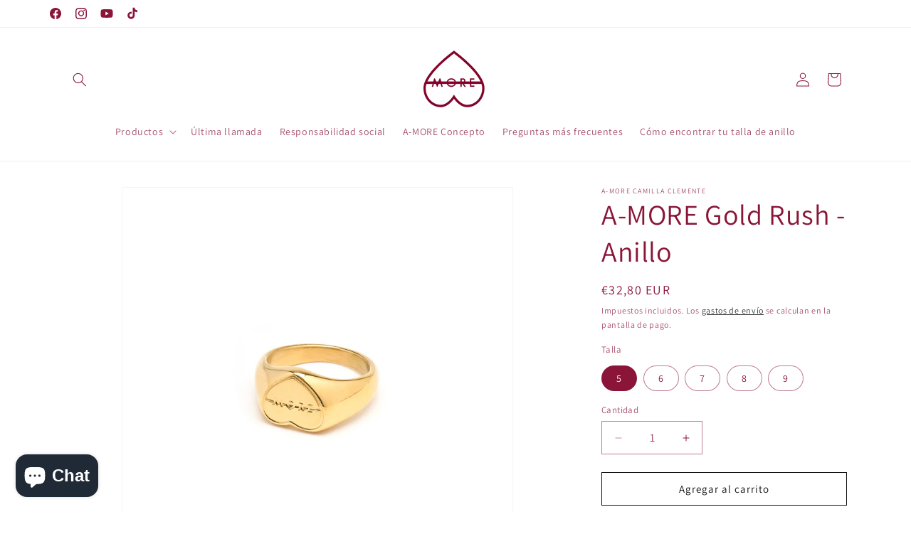

--- FILE ---
content_type: text/javascript; charset=utf-8
request_url: https://www.a-more.shop/products/a-more-gold-rush-anello.js
body_size: 1448
content:
{"id":6568064385069,"title":"A-MORE Gold Rush - Anello","handle":"a-more-gold-rush-anello","description":"\u003cp\u003eL'anello di A-MORE, in versione chevalier, il modello più in tendenza al momento. L'iconico logo che si fonde alla banda, è il protagonista di questo accessorio.\u003c\/p\u003e\n\u003cp\u003eIn acciaio inossidabile placcato da portare sempre con te per arricchire ogni tuo look in modo elegante e trendy.\u003c\/p\u003e\n\u003cp\u003eLa modella indossa una taglia 7.\u003c\/p\u003e\n\u003cp data-mce-fragment=\"1\"\u003e\u003cstrong\u003eGuida alle taglie:\u003c\/strong\u003e\u003c\/p\u003e\n\u003ctable width=\"100%\"\u003e\n\u003ctbody\u003e\n\u003ctr\u003e\n\u003ctd\u003e\u003cstrong\u003eTAGLIA\u003c\/strong\u003e\u003c\/td\u003e\n\u003ctd\u003e\u003cstrong\u003eDIAMETRO\u003c\/strong\u003e\u003c\/td\u003e\n\u003ctd\u003e \u003cstrong\u003eCIRCONFERENZA\u003c\/strong\u003e\n\u003c\/td\u003e\n\u003c\/tr\u003e\n\u003ctr\u003e\n\u003ctd\u003e5\u003c\/td\u003e\n\u003ctd\u003e17mm\u003c\/td\u003e\n\u003ctd\u003e48mm\u003c\/td\u003e\n\u003c\/tr\u003e\n\u003ctr\u003e\n\u003ctd\u003e6\u003c\/td\u003e\n\u003ctd\u003e18mm\u003c\/td\u003e\n\u003ctd\u003e51mm\u003c\/td\u003e\n\u003c\/tr\u003e\n\u003ctr\u003e\n\u003ctd\u003e7\u003c\/td\u003e\n\u003ctd\u003e19mm\u003c\/td\u003e\n\u003ctd\u003e54mm\u003c\/td\u003e\n\u003c\/tr\u003e\n\u003ctr\u003e\n\u003ctd\u003e8\u003c\/td\u003e\n\u003ctd\u003e20mm\u003c\/td\u003e\n\u003ctd\u003e57mm\u003c\/td\u003e\n\u003c\/tr\u003e\n\u003ctr\u003e\n\u003ctd\u003e9\u003c\/td\u003e\n\u003ctd\u003e\u003cspan mce-data-marked=\"1\"\u003e21mm\u003c\/span\u003e\u003c\/td\u003e\n\u003ctd\u003e60mm\u003c\/td\u003e\n\u003c\/tr\u003e\n\u003c\/tbody\u003e\n\u003c\/table\u003e\n\u003cdiv\u003e\u003cbr\u003e\u003c\/div\u003e\n\u003cp\u003e Non sai che taglia prendere? Scopri come trovarla \u003ca href=\"https:\/\/www.a-more.shop\/pages\/come-trovare-la-misura-del-tuo-anello\" target=\"_blank\"\u003eQUI\u003c\/a\u003e.\u003c\/p\u003e\n\u003cdiv\u003e\u003c\/div\u003e\n\u003cdiv data-mce-fragment=\"1\"\u003e\u003cstrong\u003e\u003cem\u003eComposizione e origine\u003c\/em\u003e\u003c\/strong\u003e\u003c\/div\u003e\n\u003cdiv data-mce-fragment=\"1\"\u003e\n\u003cul\u003e\n\u003cli\u003e\u003cem\u003eBijoux acciaio inossidabile placcato oro\u003c\/em\u003e\u003c\/li\u003e\n\u003cli\u003e\u003cem\u003eNON contiene cadmio, piombo e nichel\u003c\/em\u003e\u003c\/li\u003e\n\u003c\/ul\u003e\n\u003cul\u003e\n\u003cli\u003e\u003cem\u003eDisegnato in Italia\u003c\/em\u003e\u003c\/li\u003e\n\u003cli\u003e\u003cem\u003eProdotto in Cina\u003c\/em\u003e\u003c\/li\u003e\n\u003c\/ul\u003e\n\u003c\/div\u003e","published_at":"2022-04-24T09:53:47+02:00","created_at":"2021-04-24T11:49:35+02:00","vendor":"A-MORE Camilla Clemente","type":"Anello","tags":["A-MORE Gold Rush","Anello","Bijoux","Ring"],"price":3280,"price_min":3280,"price_max":3280,"available":true,"price_varies":false,"compare_at_price":null,"compare_at_price_min":0,"compare_at_price_max":0,"compare_at_price_varies":false,"variants":[{"id":40572499361837,"title":"5","option1":"5","option2":null,"option3":null,"sku":"209090021","requires_shipping":true,"taxable":true,"featured_image":{"id":40322393604385,"product_id":6568064385069,"position":1,"created_at":"2023-01-10T18:54:32+01:00","updated_at":"2023-01-10T18:54:34+01:00","alt":null,"width":2000,"height":2000,"src":"https:\/\/cdn.shopify.com\/s\/files\/1\/0400\/9479\/3773\/products\/A-MORE-2_01_2023132.jpg?v=1673373274","variant_ids":[39360754679853,39360754712621,39360754745389,40572499361837,40572499394605]},"available":true,"name":"A-MORE Gold Rush - Anello - 5","public_title":"5","options":["5"],"price":3280,"weight":300,"compare_at_price":null,"inventory_management":"shopify","barcode":"","featured_media":{"alt":null,"id":32657698652449,"position":1,"preview_image":{"aspect_ratio":1.0,"height":2000,"width":2000,"src":"https:\/\/cdn.shopify.com\/s\/files\/1\/0400\/9479\/3773\/products\/A-MORE-2_01_2023132.jpg?v=1673373274"}},"requires_selling_plan":false,"selling_plan_allocations":[]},{"id":39360754679853,"title":"6","option1":"6","option2":null,"option3":null,"sku":"209060021","requires_shipping":true,"taxable":true,"featured_image":{"id":40322393604385,"product_id":6568064385069,"position":1,"created_at":"2023-01-10T18:54:32+01:00","updated_at":"2023-01-10T18:54:34+01:00","alt":null,"width":2000,"height":2000,"src":"https:\/\/cdn.shopify.com\/s\/files\/1\/0400\/9479\/3773\/products\/A-MORE-2_01_2023132.jpg?v=1673373274","variant_ids":[39360754679853,39360754712621,39360754745389,40572499361837,40572499394605]},"available":true,"name":"A-MORE Gold Rush - Anello - 6","public_title":"6","options":["6"],"price":3280,"weight":300,"compare_at_price":null,"inventory_management":"shopify","barcode":"","featured_media":{"alt":null,"id":32657698652449,"position":1,"preview_image":{"aspect_ratio":1.0,"height":2000,"width":2000,"src":"https:\/\/cdn.shopify.com\/s\/files\/1\/0400\/9479\/3773\/products\/A-MORE-2_01_2023132.jpg?v=1673373274"}},"requires_selling_plan":false,"selling_plan_allocations":[]},{"id":39360754712621,"title":"7","option1":"7","option2":null,"option3":null,"sku":"209070021","requires_shipping":true,"taxable":true,"featured_image":{"id":40322393604385,"product_id":6568064385069,"position":1,"created_at":"2023-01-10T18:54:32+01:00","updated_at":"2023-01-10T18:54:34+01:00","alt":null,"width":2000,"height":2000,"src":"https:\/\/cdn.shopify.com\/s\/files\/1\/0400\/9479\/3773\/products\/A-MORE-2_01_2023132.jpg?v=1673373274","variant_ids":[39360754679853,39360754712621,39360754745389,40572499361837,40572499394605]},"available":true,"name":"A-MORE Gold Rush - Anello - 7","public_title":"7","options":["7"],"price":3280,"weight":300,"compare_at_price":null,"inventory_management":"shopify","barcode":"","featured_media":{"alt":null,"id":32657698652449,"position":1,"preview_image":{"aspect_ratio":1.0,"height":2000,"width":2000,"src":"https:\/\/cdn.shopify.com\/s\/files\/1\/0400\/9479\/3773\/products\/A-MORE-2_01_2023132.jpg?v=1673373274"}},"requires_selling_plan":false,"selling_plan_allocations":[]},{"id":39360754745389,"title":"8","option1":"8","option2":null,"option3":null,"sku":"209080021","requires_shipping":true,"taxable":true,"featured_image":{"id":40322393604385,"product_id":6568064385069,"position":1,"created_at":"2023-01-10T18:54:32+01:00","updated_at":"2023-01-10T18:54:34+01:00","alt":null,"width":2000,"height":2000,"src":"https:\/\/cdn.shopify.com\/s\/files\/1\/0400\/9479\/3773\/products\/A-MORE-2_01_2023132.jpg?v=1673373274","variant_ids":[39360754679853,39360754712621,39360754745389,40572499361837,40572499394605]},"available":true,"name":"A-MORE Gold Rush - Anello - 8","public_title":"8","options":["8"],"price":3280,"weight":300,"compare_at_price":null,"inventory_management":"shopify","barcode":"","featured_media":{"alt":null,"id":32657698652449,"position":1,"preview_image":{"aspect_ratio":1.0,"height":2000,"width":2000,"src":"https:\/\/cdn.shopify.com\/s\/files\/1\/0400\/9479\/3773\/products\/A-MORE-2_01_2023132.jpg?v=1673373274"}},"requires_selling_plan":false,"selling_plan_allocations":[]},{"id":40572499394605,"title":"9","option1":"9","option2":null,"option3":null,"sku":"2090100021","requires_shipping":true,"taxable":true,"featured_image":{"id":40322393604385,"product_id":6568064385069,"position":1,"created_at":"2023-01-10T18:54:32+01:00","updated_at":"2023-01-10T18:54:34+01:00","alt":null,"width":2000,"height":2000,"src":"https:\/\/cdn.shopify.com\/s\/files\/1\/0400\/9479\/3773\/products\/A-MORE-2_01_2023132.jpg?v=1673373274","variant_ids":[39360754679853,39360754712621,39360754745389,40572499361837,40572499394605]},"available":true,"name":"A-MORE Gold Rush - Anello - 9","public_title":"9","options":["9"],"price":3280,"weight":300,"compare_at_price":null,"inventory_management":"shopify","barcode":"","featured_media":{"alt":null,"id":32657698652449,"position":1,"preview_image":{"aspect_ratio":1.0,"height":2000,"width":2000,"src":"https:\/\/cdn.shopify.com\/s\/files\/1\/0400\/9479\/3773\/products\/A-MORE-2_01_2023132.jpg?v=1673373274"}},"requires_selling_plan":false,"selling_plan_allocations":[]}],"images":["\/\/cdn.shopify.com\/s\/files\/1\/0400\/9479\/3773\/products\/A-MORE-2_01_2023132.jpg?v=1673373274","\/\/cdn.shopify.com\/s\/files\/1\/0400\/9479\/3773\/products\/26.jpg?v=1674069213"],"featured_image":"\/\/cdn.shopify.com\/s\/files\/1\/0400\/9479\/3773\/products\/A-MORE-2_01_2023132.jpg?v=1673373274","options":[{"name":"Taglia","position":1,"values":["5","6","7","8","9"]}],"url":"\/products\/a-more-gold-rush-anello","media":[{"alt":null,"id":32657698652449,"position":1,"preview_image":{"aspect_ratio":1.0,"height":2000,"width":2000,"src":"https:\/\/cdn.shopify.com\/s\/files\/1\/0400\/9479\/3773\/products\/A-MORE-2_01_2023132.jpg?v=1673373274"},"aspect_ratio":1.0,"height":2000,"media_type":"image","src":"https:\/\/cdn.shopify.com\/s\/files\/1\/0400\/9479\/3773\/products\/A-MORE-2_01_2023132.jpg?v=1673373274","width":2000},{"alt":null,"id":32731153236257,"position":2,"preview_image":{"aspect_ratio":1.0,"height":1467,"width":1467,"src":"https:\/\/cdn.shopify.com\/s\/files\/1\/0400\/9479\/3773\/products\/26.jpg?v=1674069213"},"aspect_ratio":1.0,"height":1467,"media_type":"image","src":"https:\/\/cdn.shopify.com\/s\/files\/1\/0400\/9479\/3773\/products\/26.jpg?v=1674069213","width":1467}],"requires_selling_plan":false,"selling_plan_groups":[]}